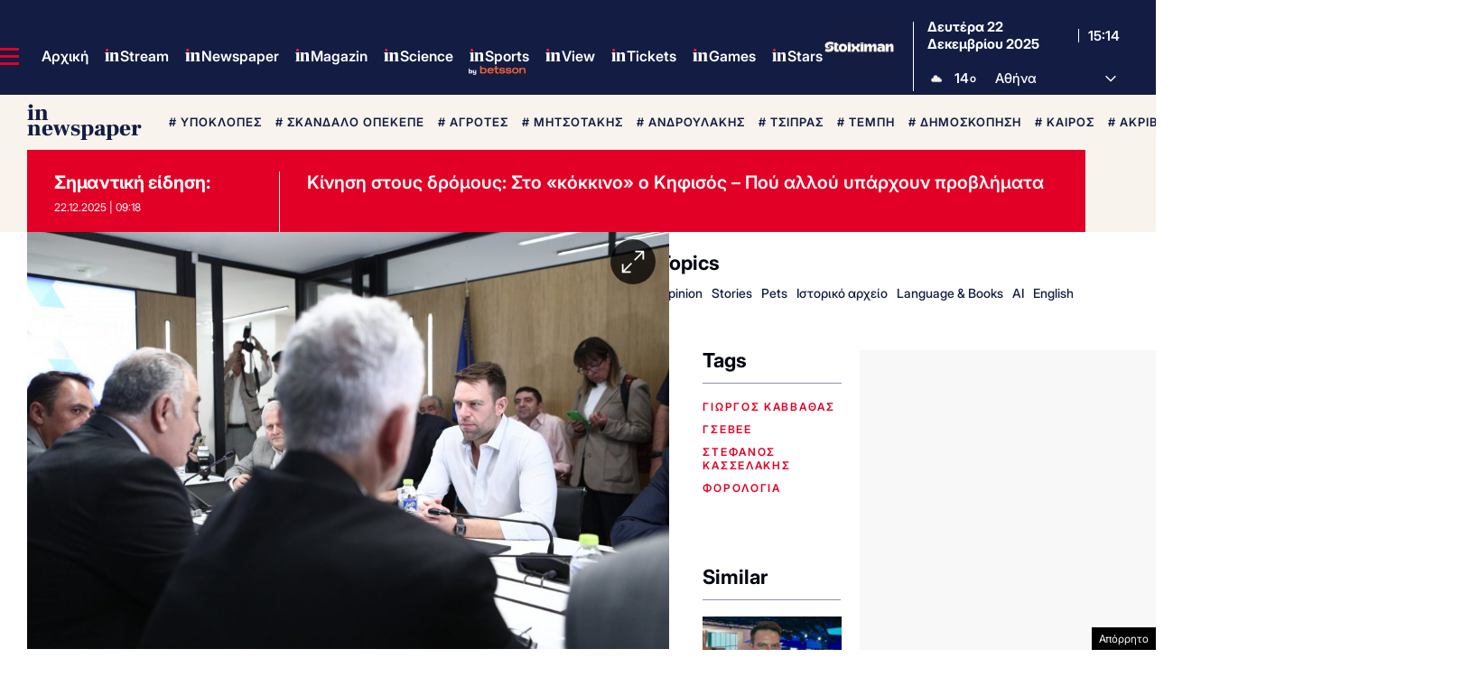

--- FILE ---
content_type: text/html; charset=utf-8
request_url: https://www.google.com/recaptcha/api2/aframe
body_size: 183
content:
<!DOCTYPE HTML><html><head><meta http-equiv="content-type" content="text/html; charset=UTF-8"></head><body><script nonce="4DgJlC5YR-c2DlxjIednFA">/** Anti-fraud and anti-abuse applications only. See google.com/recaptcha */ try{var clients={'sodar':'https://pagead2.googlesyndication.com/pagead/sodar?'};window.addEventListener("message",function(a){try{if(a.source===window.parent){var b=JSON.parse(a.data);var c=clients[b['id']];if(c){var d=document.createElement('img');d.src=c+b['params']+'&rc='+(localStorage.getItem("rc::a")?sessionStorage.getItem("rc::b"):"");window.document.body.appendChild(d);sessionStorage.setItem("rc::e",parseInt(sessionStorage.getItem("rc::e")||0)+1);localStorage.setItem("rc::h",'1766416472570');}}}catch(b){}});window.parent.postMessage("_grecaptcha_ready", "*");}catch(b){}</script></body></html>

--- FILE ---
content_type: application/javascript; charset=utf-8
request_url: https://fundingchoicesmessages.google.com/f/AGSKWxVr1vh_M8lAf5TpoSCiNshn-07Fu7u0qjTcr8tIgEfUhBfKFx0sjuDlEmgQSDJCg7g8wsIe7WkGl4RKEHIZgVmrEWyadpH88bRKseWU0--9gYoQFWpg00acHO6h7f7Ozfw6KX0UqkPvYQeXCaSFPCVyo_ePhQ21_3D6438WMTaMTBwQ7NWrbbptn0Yb/_/popup3.js/adv-placeholder._400x68./adsall./adbg.jpg
body_size: -1289
content:
window['db89c3af-2aef-4d98-9318-a722eef55b35'] = true;